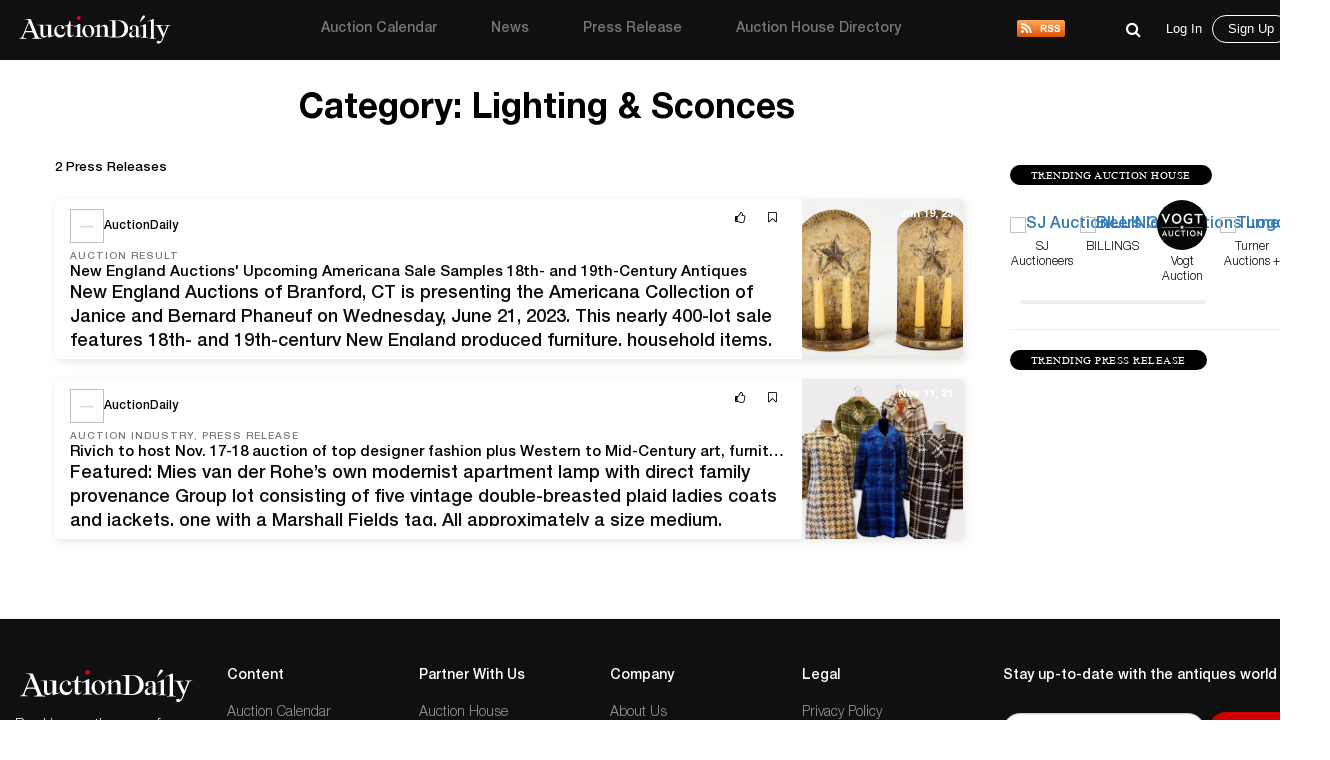

--- FILE ---
content_type: text/html; charset=UTF-8
request_url: https://auctiondaily.com/category/20th-century/lighting-sconces/
body_size: 12856
content:
<!DOCTYPE html>
<html lang="en-US" class="no-js no-svg">
    <head>
        <meta charset="UTF-8">
        <meta http-equiv="X-UA-Compatible" content="IE=edge">
        <meta name="viewport" content="width=device-width, initial-scale=1">
        <meta name="p:domain_verify" content="dbc754c3dd2b74c5307fe194b779c571"/>
        <meta name="facebook-domain-verification" content="lhl1yj21vxil9tp529jvhoshttt42q" />
        
        <script>
            var host            = window.location.hostname,
                pageName        = "",
                UATrackingID    = "UA-135355860-1",
                GTMTrackingID   = "GTM-KHNH3CG",
                loggedInUserId  = '', //Will be used to check both conditions "is logged in" & "User Id"
                isSinglePage    = '0', 
                isUserSuscribed = '';
        </script>
        
                    <script src="https://www.googletagmanager.com/gtag/js?id=UA-135355860-1" async></script>
            <script type="text/javascript">
                window.dataLayer = window.dataLayer || [];
                function gtag(){ dataLayer.push(arguments); }
                gtag('js', new Date());
                gtag('config', UATrackingID);

                (function(w,d,s,l,i){w[l]=w[l]||[];w[l].push({'gtm.start':
                new Date().getTime(),event:'gtm.js'});var f=d.getElementsByTagName(s)[0],
                j=d.createElement(s),dl=l!='dataLayer'?'&l='+l:'';j.async=true;j.src=
                'https://www.googletagmanager.com/gtm.js?id='+i+dl;f.parentNode.insertBefore(j,f);
                })(window,document,'script','dataLayer', GTMTrackingID);

                window.ga=window.ga||function(){(ga.q=ga.q||[]).push(arguments)}; ga.l=+new Date;
                ga('create', UATrackingID, 'auto');
                ga('send', 'pageview');
            </script>
                
        <meta name='robots' content='noindex, follow' />

	<!-- This site is optimized with the Yoast SEO plugin v22.5 - https://yoast.com/wordpress/plugins/seo/ -->
	<title>Lighting &amp; Sconces - Auction Previews, News and Press Release | Auction Daily</title>
	<meta name="description" content="20th Century - Lighting &amp; Sconces" />
	<meta property="og:locale" content="en_US" />
	<meta property="og:type" content="article" />
	<meta property="og:title" content="Lighting &amp; Sconces Archives - Auction Daily" />
	<meta property="og:url" content="https://auctiondaily.com/category/20th-century/lighting-sconces/" />
	<meta property="og:site_name" content="Auction Daily" />
	<meta property="og:image" content="https://auctiondaily-prod.s3.ap-northeast-2.amazonaws.com/uploads/2020/04/20113303/auction-directory.jpg" />
	<meta property="og:image:width" content="1412" />
	<meta property="og:image:height" content="1412" />
	<meta property="og:image:type" content="image/jpeg" />
	<meta name="twitter:card" content="summary_large_image" />
	<meta name="twitter:site" content="@AuctionDaily_" />
	<script type="application/ld+json" class="yoast-schema-graph">{"@context":"https://schema.org","@graph":[{"@type":"CollectionPage","@id":"https://auctiondaily.com/category/20th-century/lighting-sconces/","url":"https://auctiondaily.com/category/20th-century/lighting-sconces/","name":"Lighting &amp; Sconces Archives - Auction Daily","isPartOf":{"@id":"https://auctiondaily.com/#website"},"breadcrumb":{"@id":"https://auctiondaily.com/category/20th-century/lighting-sconces/#breadcrumb"},"inLanguage":"en-US"},{"@type":"BreadcrumbList","@id":"https://auctiondaily.com/category/20th-century/lighting-sconces/#breadcrumb","itemListElement":[{"@type":"ListItem","position":1,"name":"Home","item":"https://auctiondaily.com/"},{"@type":"ListItem","position":2,"name":"20th Century","item":"https://auctiondaily.com/category/20th-century/"},{"@type":"ListItem","position":3,"name":"Lighting &amp; Sconces"}]},{"@type":"WebSite","@id":"https://auctiondaily.com/#website","url":"https://auctiondaily.com/","name":"Auction Daily","description":"All About Auctions","publisher":{"@id":"https://auctiondaily.com/#organization"},"potentialAction":[{"@type":"SearchAction","target":{"@type":"EntryPoint","urlTemplate":"https://auctiondaily.com/?s={search_term_string}"},"query-input":"required name=search_term_string"}],"inLanguage":"en-US"},{"@type":"Organization","@id":"https://auctiondaily.com/#organization","name":"Auction Daily","url":"https://auctiondaily.com/","logo":{"@type":"ImageObject","inLanguage":"en-US","@id":"https://auctiondaily.com/#/schema/logo/image/","url":"https://auctiondaily-prod.s3.ap-northeast-2.amazonaws.com/uploads/2019/01/18081314/logo.svg","contentUrl":"https://auctiondaily-prod.s3.ap-northeast-2.amazonaws.com/uploads/2019/01/18081314/logo.svg","caption":"Auction Daily"},"image":{"@id":"https://auctiondaily.com/#/schema/logo/image/"},"sameAs":["https://www.facebook.com/auctiondailynews/","https://x.com/AuctionDaily_","https://www.instagram.com/auction_daily_news/","https://www.pinterest.com/auctiondaily/"]}]}</script>
	<!-- / Yoast SEO plugin. -->


<link rel='dns-prefetch' href='//securepubads.g.doubleclick.net' />
<link rel='dns-prefetch' href='//www.google.com' />
<link href='https://fonts.googleapis.com' rel='preconnect' />
<link rel="alternate" type="application/rss+xml" title="Auction Daily &raquo; Lighting &amp; Sconces Category Feed" href="https://auctiondaily.com/category/20th-century/lighting-sconces/feed/" />
<script>(function(html){html.className = html.className.replace(/\bno-js\b/,'js')})(document.documentElement);</script>
<link rel='stylesheet' id='wp-block-library-css' href='https://auctiondaily.com/wp-includes/css/dist/block-library/style.min.css?ver=1713279928' type='text/css' media='all' />
<style id='classic-theme-styles-inline-css' type='text/css'>
/*! This file is auto-generated */
.wp-block-button__link{color:#fff;background-color:#32373c;border-radius:9999px;box-shadow:none;text-decoration:none;padding:calc(.667em + 2px) calc(1.333em + 2px);font-size:1.125em}.wp-block-file__button{background:#32373c;color:#fff;text-decoration:none}
</style>
<style id='global-styles-inline-css' type='text/css'>
body{--wp--preset--color--black: #000000;--wp--preset--color--cyan-bluish-gray: #abb8c3;--wp--preset--color--white: #ffffff;--wp--preset--color--pale-pink: #f78da7;--wp--preset--color--vivid-red: #cf2e2e;--wp--preset--color--luminous-vivid-orange: #ff6900;--wp--preset--color--luminous-vivid-amber: #fcb900;--wp--preset--color--light-green-cyan: #7bdcb5;--wp--preset--color--vivid-green-cyan: #00d084;--wp--preset--color--pale-cyan-blue: #8ed1fc;--wp--preset--color--vivid-cyan-blue: #0693e3;--wp--preset--color--vivid-purple: #9b51e0;--wp--preset--gradient--vivid-cyan-blue-to-vivid-purple: linear-gradient(135deg,rgba(6,147,227,1) 0%,rgb(155,81,224) 100%);--wp--preset--gradient--light-green-cyan-to-vivid-green-cyan: linear-gradient(135deg,rgb(122,220,180) 0%,rgb(0,208,130) 100%);--wp--preset--gradient--luminous-vivid-amber-to-luminous-vivid-orange: linear-gradient(135deg,rgba(252,185,0,1) 0%,rgba(255,105,0,1) 100%);--wp--preset--gradient--luminous-vivid-orange-to-vivid-red: linear-gradient(135deg,rgba(255,105,0,1) 0%,rgb(207,46,46) 100%);--wp--preset--gradient--very-light-gray-to-cyan-bluish-gray: linear-gradient(135deg,rgb(238,238,238) 0%,rgb(169,184,195) 100%);--wp--preset--gradient--cool-to-warm-spectrum: linear-gradient(135deg,rgb(74,234,220) 0%,rgb(151,120,209) 20%,rgb(207,42,186) 40%,rgb(238,44,130) 60%,rgb(251,105,98) 80%,rgb(254,248,76) 100%);--wp--preset--gradient--blush-light-purple: linear-gradient(135deg,rgb(255,206,236) 0%,rgb(152,150,240) 100%);--wp--preset--gradient--blush-bordeaux: linear-gradient(135deg,rgb(254,205,165) 0%,rgb(254,45,45) 50%,rgb(107,0,62) 100%);--wp--preset--gradient--luminous-dusk: linear-gradient(135deg,rgb(255,203,112) 0%,rgb(199,81,192) 50%,rgb(65,88,208) 100%);--wp--preset--gradient--pale-ocean: linear-gradient(135deg,rgb(255,245,203) 0%,rgb(182,227,212) 50%,rgb(51,167,181) 100%);--wp--preset--gradient--electric-grass: linear-gradient(135deg,rgb(202,248,128) 0%,rgb(113,206,126) 100%);--wp--preset--gradient--midnight: linear-gradient(135deg,rgb(2,3,129) 0%,rgb(40,116,252) 100%);--wp--preset--font-size--small: 13px;--wp--preset--font-size--medium: 20px;--wp--preset--font-size--large: 36px;--wp--preset--font-size--x-large: 42px;--wp--preset--spacing--20: 0.44rem;--wp--preset--spacing--30: 0.67rem;--wp--preset--spacing--40: 1rem;--wp--preset--spacing--50: 1.5rem;--wp--preset--spacing--60: 2.25rem;--wp--preset--spacing--70: 3.38rem;--wp--preset--spacing--80: 5.06rem;--wp--preset--shadow--natural: 6px 6px 9px rgba(0, 0, 0, 0.2);--wp--preset--shadow--deep: 12px 12px 50px rgba(0, 0, 0, 0.4);--wp--preset--shadow--sharp: 6px 6px 0px rgba(0, 0, 0, 0.2);--wp--preset--shadow--outlined: 6px 6px 0px -3px rgba(255, 255, 255, 1), 6px 6px rgba(0, 0, 0, 1);--wp--preset--shadow--crisp: 6px 6px 0px rgba(0, 0, 0, 1);}:where(.is-layout-flex){gap: 0.5em;}:where(.is-layout-grid){gap: 0.5em;}body .is-layout-flow > .alignleft{float: left;margin-inline-start: 0;margin-inline-end: 2em;}body .is-layout-flow > .alignright{float: right;margin-inline-start: 2em;margin-inline-end: 0;}body .is-layout-flow > .aligncenter{margin-left: auto !important;margin-right: auto !important;}body .is-layout-constrained > .alignleft{float: left;margin-inline-start: 0;margin-inline-end: 2em;}body .is-layout-constrained > .alignright{float: right;margin-inline-start: 2em;margin-inline-end: 0;}body .is-layout-constrained > .aligncenter{margin-left: auto !important;margin-right: auto !important;}body .is-layout-constrained > :where(:not(.alignleft):not(.alignright):not(.alignfull)){max-width: var(--wp--style--global--content-size);margin-left: auto !important;margin-right: auto !important;}body .is-layout-constrained > .alignwide{max-width: var(--wp--style--global--wide-size);}body .is-layout-flex{display: flex;}body .is-layout-flex{flex-wrap: wrap;align-items: center;}body .is-layout-flex > *{margin: 0;}body .is-layout-grid{display: grid;}body .is-layout-grid > *{margin: 0;}:where(.wp-block-columns.is-layout-flex){gap: 2em;}:where(.wp-block-columns.is-layout-grid){gap: 2em;}:where(.wp-block-post-template.is-layout-flex){gap: 1.25em;}:where(.wp-block-post-template.is-layout-grid){gap: 1.25em;}.has-black-color{color: var(--wp--preset--color--black) !important;}.has-cyan-bluish-gray-color{color: var(--wp--preset--color--cyan-bluish-gray) !important;}.has-white-color{color: var(--wp--preset--color--white) !important;}.has-pale-pink-color{color: var(--wp--preset--color--pale-pink) !important;}.has-vivid-red-color{color: var(--wp--preset--color--vivid-red) !important;}.has-luminous-vivid-orange-color{color: var(--wp--preset--color--luminous-vivid-orange) !important;}.has-luminous-vivid-amber-color{color: var(--wp--preset--color--luminous-vivid-amber) !important;}.has-light-green-cyan-color{color: var(--wp--preset--color--light-green-cyan) !important;}.has-vivid-green-cyan-color{color: var(--wp--preset--color--vivid-green-cyan) !important;}.has-pale-cyan-blue-color{color: var(--wp--preset--color--pale-cyan-blue) !important;}.has-vivid-cyan-blue-color{color: var(--wp--preset--color--vivid-cyan-blue) !important;}.has-vivid-purple-color{color: var(--wp--preset--color--vivid-purple) !important;}.has-black-background-color{background-color: var(--wp--preset--color--black) !important;}.has-cyan-bluish-gray-background-color{background-color: var(--wp--preset--color--cyan-bluish-gray) !important;}.has-white-background-color{background-color: var(--wp--preset--color--white) !important;}.has-pale-pink-background-color{background-color: var(--wp--preset--color--pale-pink) !important;}.has-vivid-red-background-color{background-color: var(--wp--preset--color--vivid-red) !important;}.has-luminous-vivid-orange-background-color{background-color: var(--wp--preset--color--luminous-vivid-orange) !important;}.has-luminous-vivid-amber-background-color{background-color: var(--wp--preset--color--luminous-vivid-amber) !important;}.has-light-green-cyan-background-color{background-color: var(--wp--preset--color--light-green-cyan) !important;}.has-vivid-green-cyan-background-color{background-color: var(--wp--preset--color--vivid-green-cyan) !important;}.has-pale-cyan-blue-background-color{background-color: var(--wp--preset--color--pale-cyan-blue) !important;}.has-vivid-cyan-blue-background-color{background-color: var(--wp--preset--color--vivid-cyan-blue) !important;}.has-vivid-purple-background-color{background-color: var(--wp--preset--color--vivid-purple) !important;}.has-black-border-color{border-color: var(--wp--preset--color--black) !important;}.has-cyan-bluish-gray-border-color{border-color: var(--wp--preset--color--cyan-bluish-gray) !important;}.has-white-border-color{border-color: var(--wp--preset--color--white) !important;}.has-pale-pink-border-color{border-color: var(--wp--preset--color--pale-pink) !important;}.has-vivid-red-border-color{border-color: var(--wp--preset--color--vivid-red) !important;}.has-luminous-vivid-orange-border-color{border-color: var(--wp--preset--color--luminous-vivid-orange) !important;}.has-luminous-vivid-amber-border-color{border-color: var(--wp--preset--color--luminous-vivid-amber) !important;}.has-light-green-cyan-border-color{border-color: var(--wp--preset--color--light-green-cyan) !important;}.has-vivid-green-cyan-border-color{border-color: var(--wp--preset--color--vivid-green-cyan) !important;}.has-pale-cyan-blue-border-color{border-color: var(--wp--preset--color--pale-cyan-blue) !important;}.has-vivid-cyan-blue-border-color{border-color: var(--wp--preset--color--vivid-cyan-blue) !important;}.has-vivid-purple-border-color{border-color: var(--wp--preset--color--vivid-purple) !important;}.has-vivid-cyan-blue-to-vivid-purple-gradient-background{background: var(--wp--preset--gradient--vivid-cyan-blue-to-vivid-purple) !important;}.has-light-green-cyan-to-vivid-green-cyan-gradient-background{background: var(--wp--preset--gradient--light-green-cyan-to-vivid-green-cyan) !important;}.has-luminous-vivid-amber-to-luminous-vivid-orange-gradient-background{background: var(--wp--preset--gradient--luminous-vivid-amber-to-luminous-vivid-orange) !important;}.has-luminous-vivid-orange-to-vivid-red-gradient-background{background: var(--wp--preset--gradient--luminous-vivid-orange-to-vivid-red) !important;}.has-very-light-gray-to-cyan-bluish-gray-gradient-background{background: var(--wp--preset--gradient--very-light-gray-to-cyan-bluish-gray) !important;}.has-cool-to-warm-spectrum-gradient-background{background: var(--wp--preset--gradient--cool-to-warm-spectrum) !important;}.has-blush-light-purple-gradient-background{background: var(--wp--preset--gradient--blush-light-purple) !important;}.has-blush-bordeaux-gradient-background{background: var(--wp--preset--gradient--blush-bordeaux) !important;}.has-luminous-dusk-gradient-background{background: var(--wp--preset--gradient--luminous-dusk) !important;}.has-pale-ocean-gradient-background{background: var(--wp--preset--gradient--pale-ocean) !important;}.has-electric-grass-gradient-background{background: var(--wp--preset--gradient--electric-grass) !important;}.has-midnight-gradient-background{background: var(--wp--preset--gradient--midnight) !important;}.has-small-font-size{font-size: var(--wp--preset--font-size--small) !important;}.has-medium-font-size{font-size: var(--wp--preset--font-size--medium) !important;}.has-large-font-size{font-size: var(--wp--preset--font-size--large) !important;}.has-x-large-font-size{font-size: var(--wp--preset--font-size--x-large) !important;}
.wp-block-navigation a:where(:not(.wp-element-button)){color: inherit;}
:where(.wp-block-post-template.is-layout-flex){gap: 1.25em;}:where(.wp-block-post-template.is-layout-grid){gap: 1.25em;}
:where(.wp-block-columns.is-layout-flex){gap: 2em;}:where(.wp-block-columns.is-layout-grid){gap: 2em;}
.wp-block-pullquote{font-size: 1.5em;line-height: 1.6;}
</style>
<link rel='stylesheet' id='contact-form-7-css' href='https://auctiondaily.com/wp-content/plugins/contact-form-7/includes/css/styles.css?ver=1744105200' type='text/css' media='all' />
<link rel='stylesheet' id='auctiondaily-style-css' href='https://auctiondaily.com/wp-content/themes/auctiondaily/style.css?ver=1738050676' type='text/css' media='all' />
<link rel='stylesheet' id='auctiondaily-bootstrap-css' href='https://auctiondaily.com/wp-content/themes/auctiondaily/assets/css/bootstrap.css?ver=1738050676' type='text/css' media='all' />
<link rel='stylesheet' id='auctiondaily-main-css' href='https://auctiondaily.com/wp-content/themes/auctiondaily/assets/css/style.css?ver=1749023504' type='text/css' media='all' />
<link rel='stylesheet' id='auctiondaily-fontawesome-css' href='https://auctiondaily.com/wp-content/themes/auctiondaily/assets/css/font-awesome.css?ver=1738050676' type='text/css' media='all' />
<link rel='stylesheet' id='auctiondaily-scrollbar-css' href='https://auctiondaily.com/wp-content/themes/auctiondaily/assets/css/scrollbar.css?ver=1738050676' type='text/css' media='all' />
<!--[if lt IE 9]>
<link rel='stylesheet' id='auctiondaily-ie8-css' href='https://auctiondaily.com/wp-content/themes/auctiondaily/assets/css/ie8.css?ver=1.0' type='text/css' media='all' />
<![endif]-->
<script type="text/javascript" id="jquery-core-js-extra">
/* <![CDATA[ */
var ajax_object = {"ajaxurl":"https:\/\/auctiondaily.com\/wp-admin\/admin-ajax.php"};
/* ]]> */
</script>
<script type="text/javascript" src="https://auctiondaily.com/wp-includes/js/jquery/jquery.min.js?ver=1712070029" id="jquery-core-js"></script>
<script type="text/javascript" src="https://auctiondaily.com/wp-includes/js/jquery/jquery-migrate.min.js?ver=1712070029" id="jquery-migrate-js"></script>
<link rel="https://api.w.org/" href="https://auctiondaily.com/wp-json/" /><link rel="alternate" type="application/json" href="https://auctiondaily.com/wp-json/wp/v2/categories/246" /><link rel="EditURI" type="application/rsd+xml" title="RSD" href="https://auctiondaily.com/xmlrpc.php?rsd" />
<meta name="generator" content="WordPress 6.5.2" />
<link rel="alternate" type="application/rss+xml" title="Auction Daily - News" href="https://auctiondaily.com/feed/news" /><link rel="icon" href="https://auctiondaily-prod.s3.ap-northeast-2.amazonaws.com/uploads/2019/03/18083517/AD-Logo-e1554109035235.jpg" sizes="32x32" />
<link rel="icon" href="https://auctiondaily-prod.s3.ap-northeast-2.amazonaws.com/uploads/2019/03/18083517/AD-Logo-e1554109035235.jpg" sizes="192x192" />
<link rel="apple-touch-icon" href="https://auctiondaily-prod.s3.ap-northeast-2.amazonaws.com/uploads/2019/03/18083517/AD-Logo-e1554109035235.jpg" />
<meta name="msapplication-TileImage" content="https://auctiondaily-prod.s3.ap-northeast-2.amazonaws.com/uploads/2019/03/18083517/AD-Logo-e1554109035235.jpg" />
		<style type="text/css" id="wp-custom-css">
			.wp-block-image.aligncenter{margin:auto;} .article-underlined-content{
	font-size: 16px !important;
}
.social-share-block, .item_content .social_icon, .social-share-popup{
    display: none !important;
}
form#contact-form{
	display: none !important;
}
.postid-9101 .storefront-press-view-more{
	display: none !important;
}
.page-id-56303 .new_page_heading .entry-header{ width: 63%; }
.footer_social{ display: none !important; }
#block-54 .footer_social{ display: block !important; }
footer{ margin-top: 80px; }
.footer_social ul li{ margin-right: 15px !important; }
h3.has-text-align-left{ text-align: left !important; }
h3.has-text-align-right{ text-align: right !important; }
.wpcf7 .wpcf7-response-output{ border: none !important; }
.wpcf7-form.sent .wpcf7-response-output{ color: green; text-align: center; }		</style>
		        
        <script async type="application/javascript" src="https://news.google.com/swg/js/v1/swg-basic.js"></script>
        
        <script type="text/javascript">
            (self.SWG_BASIC = self.SWG_BASIC || []).push( basicSubscriptions => {
                basicSubscriptions.init({
                type: "NewsArticle",
                isPartOfType: ["Product"],
                isPartOfProductId: "CAowl7KbCw:openaccess",
                clientOptions: { theme: "light", lang: "en" },
                });
            });

            switch(pageName){
                case 'home':
                    /*Homepage Middle Ad*/ 
                    (window.googletag = window.googletag||{cmd:[]}).cmd.push(function(){
                        var adSlot=googletag.defineSlot('/21934956326/homepage_billboard_middle',[[300,75],[750,200],[970,250]],'div-gpt-ad-1586190835686-0').addService(googletag.pubads());
                        var mapping=googletag.sizeMapping().addSize([1024,768],[970,250]).addSize([980,690],[750,200]).addSize([640,480],[300,75]).addSize([0,0],[300,75]).build();
                        adSlot.defineSizeMapping(mapping);
                        googletag.pubads().enableSingleRequest();
                        googletag.enableServices();
                        googletag.display('div-gpt-ad-1586190835686-0');
                    });

                    /*Homepage sidebar advertisement*/ 
                    (window.googletag = window.googletag||{cmd:[]}).cmd.push(function(){
                        var adSlot=googletag.defineSlot('/21934956326/Homepage-sidebar',[[200,200],[300,600]],'div-gpt-ad-1587738890663-0').addService(googletag.pubads());
                        var mapping=googletag.sizeMapping().addSize([1024,768],[300,600]).addSize([980,690],[300,600]).addSize([640,480],[200,200]).addSize([0,0],[200,200]).build();
                        adSlot.defineSizeMapping(mapping);
                        googletag.pubads().enableSingleRequest();
                        googletag.enableServices();
                        googletag.display('div-gpt-ad-1587738890663-0');
                    });
                    break;

                case 'auction-calendar':
                    /*Calendar Top Ad*/ 
                    (window.googletag = window.googletag||{cmd:[]}).cmd.push(function(){
                        var adSlot=googletag.defineSlot('/21934956326/Calendar-Top-Ad',[[980,120],[750,100],[320,50]],'div-gpt-ad-1587633691044-0').addService(googletag.pubads());
                        var mapping=googletag.sizeMapping().addSize([1024,768],[980,120]).addSize([980,690],[750,100]).addSize([640,480],[320,50]).addSize([0,0],[320,50]).build();
                        adSlot.defineSizeMapping(mapping);googletag.pubads().enableSingleRequest();
                        googletag.enableServices();
                        googletag.display('div-gpt-ad-1587633691044-0');
                    });
                    break;

                case 'auction-preview':
                    /*Auction Preview Top Ad*/ 
                    (window.googletag = window.googletag||{cmd:[]}).cmd.push(function(){
                        var adSlot=googletag.defineSlot('/21934956326/Auction-Preview-Top-Ad',[[980,120],[750,100],[320,50]],'div-gpt-ad-1587633090117-0').addService(googletag.pubads());
                        var mapping=googletag.sizeMapping().addSize([1024,768],[980,120]).addSize([980,690],[750,100]).addSize([640,480],[320,50]).addSize([0,0],[320,50]).build();
                        adSlot.defineSizeMapping(mapping);
                        googletag.pubads().enableSingleRequest(); googletag.enableServices();
                        googletag.display('div-gpt-ad-1587633090117-0');
                    });
                    break;
            }
                
            if(isSinglePage){
                
                /*Popup Sidebar Ad*/
                (window.googletag = window.googletag||{cmd:[]}).cmd.push(function(){
                    googletag.defineSlot('/21934956326/Popup-sidebar-Ad',[200,200],'div-gpt-ad-1587634624348-0').addService(googletag.pubads());
                    googletag.pubads().enableSingleRequest();googletag.enableServices();
                    googletag.display('div-gpt-ad-1587634624348-0');
                });

                /*Second Popup Sidebar Ad*/ 
                (window.googletag = window.googletag||{cmd:[]}).cmd.push(function(){
                    googletag.defineSlot('/21934956326/Popup-sidebar-Ad2',[200,200],'div-gpt-ad-1596013123286-0').addService(googletag.pubads());
                    googletag.pubads().enableSingleRequest(); googletag.enableServices();
                    googletag.display('div-gpt-ad-1596013123286-0');
                });
                
            }
            
            /*Common Halfpage sidebar advertisement*/ 
            (window.googletag = window.googletag||{cmd:[]}).cmd.push(function(){
                var adSlot=googletag.defineSlot('/21934956326/Sidebar-Halfpage',[[200,200],[300,600]],'div-gpt-ad-1587573182108-0').addService(googletag.pubads());
                var mapping=googletag.sizeMapping().addSize([1024,768],[300,600]).addSize([980,690],[300,600]).addSize([640,480],[200,200]).addSize([0,0],[200,200]).build();
                adSlot.defineSizeMapping(mapping);googletag.pubads().enableSingleRequest();googletag.enableServices();
                googletag.display('div-gpt-ad-1587573182108-0');
            });
            
            !function(f,b,e,v,n,t,s)
            {if(f.fbq)return;n=f.fbq=function(){n.callMethod?
            n.callMethod.apply(n,arguments):n.queue.push(arguments)};
            if(!f._fbq)f._fbq=n;n.push=n;n.loaded=!0;n.version='2.0';
            n.queue=[];t=b.createElement(e);t.async=!0;
            t.src=v;s=b.getElementsByTagName(e)[0];
            s.parentNode.insertBefore(t,s)}(window, document,'script', 'https://connect.facebook.net/en_US/fbevents.js');
            fbq('init', '383132429628138');
            fbq('track', 'PageView');
        </script>
        <noscript>
            <img height="1" width="1" style="display:none" src="https://www.facebook.com/tr?id=383132429628138&ev=PageView&noscript=1"/>
        </noscript>
    </head>
    <body class="archive category category-lighting-sconces category-246 wp-custom-logo">

                    <noscript>
                <iframe src="https://www.googletagmanager.com/ns.html?id=GTM-KHNH3CG" height="0" width="0" style="display:none; visibility:hidden"></iframe>
            </noscript>
                
        <header>
    <div class="sticky_head">
        <div class="header">
            <div class="container">
                <div class="top ">
                    <div class="menuIcon" data-menu="#site-navigation" id="mobile_main_menu">
                        <span class="line1"></span>
                        <span class="line2"></span>
                        <span class="line3"></span>                     
                    </div>
                    <div class="logo">
                        <a href="https://auctiondaily.com" data-wpel-link="internal">
                                                </a>
                    </div>
                    
                    <div id="site-navigation">
    <div class="overLayer"></div>
    <div class="navigation" role="navigation" aria-label="Main Menu">
        <div class="showMobile">
            <h3 class="menu_title">Menu</h3>
            <span id="close_mobile_main_menu"></span>
        </div>
        <ul id="menu-main-menu" class="menu"><li id="menu-item-10260" class="menu-item menu-item-type-post_type menu-item-object-page menu-item-10260"><a href="https://auctiondaily.com/auction-calendar/" data-wpel-link="internal">Auction Calendar</a></li>
<li id="menu-item-176" class="menu-item menu-item-type-post_type menu-item-object-page menu-item-176"><a href="https://auctiondaily.com/news/" data-wpel-link="internal">News</a></li>
<li id="menu-item-175" class="menu-item menu-item-type-post_type menu-item-object-page menu-item-175"><a href="https://auctiondaily.com/press-release/" data-wpel-link="internal">Press Release</a></li>
<li id="menu-item-8630" class="menu-item menu-item-type-custom menu-item-object-custom menu-item-has-children menu-item-8630"><a href="https://auctiondaily.com/auction-house/" data-wpel-link="internal">Auction House Directory<svg class="icon icon-angle-down" aria-hidden="true" role="img"> <use href="#icon-angle-down" xlink:href="#icon-angle-down"></use> </svg></a>
<ul class="sub-menu">
	<li id="menu-item-7924" class="menu-item menu-item-type-post_type menu-item-object-page menu-item-7924"><a href="https://auctiondaily.com/auction-house/" data-wpel-link="internal">Auction House</a></li>
	<li id="menu-item-7922" class="menu-separator menu-item menu-item-type-post_type menu-item-object-page menu-item-7922"><a href="https://auctiondaily.com/dealer/" data-wpel-link="internal">Dealer &#038; Gallery</a></li>
	<li id="menu-item-12022" class="menu-item menu-item-type-post_type menu-item-object-page menu-item-12022"><a href="https://auctiondaily.com/marketplace/" data-wpel-link="internal">Marketplace</a></li>
	<li id="menu-item-12021" class="menu-item menu-item-type-post_type menu-item-object-page menu-item-12021"><a href="https://auctiondaily.com/trade-shows-others/" data-wpel-link="internal">Trade Shows &#038; Others</a></li>
	<li id="menu-item-7923" class="menu-item menu-item-type-post_type menu-item-object-page menu-item-7923"><a href="https://auctiondaily.com/media-source/" data-wpel-link="internal">Media</a></li>
</ul>
</li>
</ul>        <div class="rss-logo">
            <a href="https://auctiondaily.com/feed/news" title="View Our News Feed" target="_blank" data-wpel-link="internal">
                <img src='https://auctiondaily.com/wp-content/themes/auctiondaily/assets/images/rss-logo.svg'   alt='RSS' />            </a>
        </div>
    </div>
</div>                    
                    <div class="admin_view">
                        
    <div class="common_search">
        <form class="search-form" action="https://auctiondaily.com/" role="search" method="get" id="search-result">
            <div class="expand_wrap">
                <div class="input_wrap">
                    <input type="search" name="s" value="" required="required" placeholder="Search auction preview, news and press" autocomplete="off" />
                    <div class='loader-wrapper'><div class='loader search-loader' style='display:none;'></div></div>                    <a href="javascript:void(0);" data-wpel-link="internal"><i class="fa fa-close search-close" aria-hidden="true"></i></a>
                </div>
            </div>
        </form>
        <span class="search_icon search-icon"><button><i class="fa fa-search" aria-hidden="true"></i></button></span>
    </div>
    <div class="fade-screen"></div>
                        <div id="user_navigation_area">
                            <div class="user_icon">
            <span class="search-icon for-mobile"><button><i class="fa fa-search" aria-hidden="true"></i></button></span>
        <a href="javascript:void(0);" id="open_login_popup" class="open-popup" data-popup="login" data-wpel-link="internal">
            <button class="for-mobile btnUser user-icon-login"></button>
            <span class="for-desktop">Log In</span>
        </a>
        <a href="javascript:void(0);" id="open_signup_popup" class="open-popup with-border" data-popup="register" data-wpel-link="internal">Sign Up</a>
    </div>                        </div>
                    </div>
                </div>
            </div>
                    </div>
            </div>
</header>
        
        <div id="main_container" class="no-filter">

<section class="filterArticle" style="transform: none;">
    <div class="container" style="transform: none;">

        <div class="new_page_heading">
            <header class="entry-header">
                <h1 class="entry-title">Category: <span>Lighting &amp; Sconces</span></h1>
            </header>
        </div>

        
        
<div class="sidebar">
    
        <h4 class="sidebar-heading">Trending Auction House</h4>
    <div id="sidebar_trending_ah" class="sidebar_common mobile-hide" data-page="1">
        <div class="gredientColor"></div>
        <ul class="ah_container custom-scrollbar-x">
            <li>
    <a href="https://auctiondaily.com/auction-house/sj-auctioneers/" data-wpel-link="internal">
    	<img width="150" height="121" src="https://auctiondaily.com/wp-content/uploads/2021/06/SJ-Auctioneers-logo.webp" class="attachment-thumb size-thumb wp-post-image" alt="SJ Auctioneers logo" decoding="async" srcset="https://auctiondaily.com/wp-content/uploads/2021/06/SJ-Auctioneers-logo.webp 647w, https://auctiondaily.com/wp-content/uploads/2021/06/SJ-Auctioneers-logo-300x242.webp 300w, https://auctiondaily.com/wp-content/uploads/2021/06/SJ-Auctioneers-logo-150x121.webp 150w" sizes="100vw" />    	<span>SJ Auctioneers</span>
    </a>
</li><li>
    <a href="https://auctiondaily.com/auction-house/billings/" data-wpel-link="internal">
    	<img width="150" height="150" src="https://auctiondaily.com/wp-content/uploads/2022/05/Billings.webp" class="attachment-thumb size-thumb wp-post-image" alt="BILLINGS Auctions Logo" decoding="async" srcset="https://auctiondaily.com/wp-content/uploads/2022/05/Billings.webp 500w, https://auctiondaily.com/wp-content/uploads/2022/05/Billings-300x300.webp 300w, https://auctiondaily.com/wp-content/uploads/2022/05/Billings-150x150.webp 150w" sizes="100vw" />    	<span>BILLINGS</span>
    </a>
</li><li>
    <a href="https://auctiondaily.com/auction-house/vogt-auction-texas/" data-wpel-link="internal">
    	<img width="150" height="150" src="https://auctiondaily-prod.s3.ap-northeast-2.amazonaws.com/uploads/2023/05/Vogt-Auction-Texas-logo.webp" class="attachment-thumb size-thumb wp-post-image" alt="Vogt Auction Logo" decoding="async" srcset="https://auctiondaily-prod.s3.ap-northeast-2.amazonaws.com/uploads/2023/05/Vogt-Auction-Texas-logo.webp 200w, https://auctiondaily-prod.s3.ap-northeast-2.amazonaws.com/uploads/2023/05/Vogt-Auction-Texas-logo-150x150.webp 150w" sizes="100vw" />    	<span>Vogt Auction Texas</span>
    </a>
</li><li>
    <a href="https://auctiondaily.com/auction-house/turner-auctions-appraisals/" data-wpel-link="internal">
    	<img width="150" height="150" src="https://auctiondaily.com/wp-content/uploads/2019/02/Turner-Auctions-Appraisals.webp" class="attachment-thumb size-thumb wp-post-image" alt="Turner Auctions + Appraisals logo" decoding="async" srcset="https://auctiondaily.com/wp-content/uploads/2019/02/Turner-Auctions-Appraisals.webp 224w, https://auctiondaily.com/wp-content/uploads/2019/02/Turner-Auctions-Appraisals-150x150.webp 150w" sizes="100vw" />    	<span>Turner Auctions + Appraisals</span>
    </a>
</li>        </ul>
            </div>
<script type="text/javascript">
    jQuery(document).ready(function() {
        jQuery('#sidebar_trending_ah li').click(function(){
            var $this = $(this);
            jQuery('#sidebar_trending_ah li').removeClass('clicked');
            $this.addClass('clicked');
        });
    });
</script>    
        
        
    <div id="sidebar_press_releases" class="sidebar_pressRelease">
    <h4 class="sidebar-heading">Trending Press Release</h4>
    <ul class="press_container"></ul>
    <div class='loader-wrapper'><div class='loader ' ></div></div>    <div class="view_more" style="display: none;">
        <a href="https://auctiondaily.com/press-release" data-wpel-link="internal">View More</a>
    </div>
</div>

<script type="text/javascript">
function load_press_releases(){
    var $this = jQuery('#sidebar_press_releases'),
        $container = $this.find('ul.press_container'),
        $loaderIcon = $this.find('.loader'),
        $viewMore = $this.find('.view_more'),
        queryParams = '{"post_status":"publish"}';
        
    var postData = {action:'ajax_get_posts', post_type: 'press_release', limit: 10, query_params: queryParams, template_name: 'sidebar/content-pressrelease'};
    var errorAction = function(){
        $loaderIcon.hide();
    }
    var successAction = function(data){
        if (typeof data != 'undefined'){ 
            $container.append(data.html).mCustomScrollbar();
        }
        $loaderIcon.hide();
        $viewMore.show();
    }
    perform_ajax_request(postData, successAction, errorAction);
}

jQuery(document).ready(function() {
    load_press_releases();
});
</script></div>
        <div class="store_section pressAuction">
            
            <div class="press_release" id="press_release_list">
                
                <h4 id="posts_count">2 Press Releases</h4>
<form id="post_form" action="" class="post-form">
    <input type="hidden" id="loading_status" value="" />
    <input type="hidden" id="mode" value="list" />
    <input type="hidden" id="total_posts_count" value="0" />
    <input type="hidden" id="loaded_posts_count" value="0" />
    <input type="hidden" id="page_no" value="1" />
    </form><ul class="articles_container">
<li class="list-post-60947">
    <div class="left">
        <div class="press_head">
            
            <div class="mediaName flAuction"><a href="https://auctiondaily.com/auction-house/auctiondaily/" data-wpel-link="internal"><img class='lazyload-image' data-src='https://auctiondaily-prod.s3.ap-northeast-2.amazonaws.com/uploads/2019/03/18083517/AD-Logo-e1554109035235.jpg' data-alt='' height='34' width='34' class='ah_logo' /><h2 title='AuctionDaily'>AuctionDaily</h2></a></div>            
            <div class="book_like">
                <div class="like">
                        <a href="javascript:void(0);" class="like-link click-action not-logged-in" data-action="like" data-id="60947" data-wpel-link="internal">
        <i class="fa fa-thumbs-o-up" aria-hidden="true"></i>
        <span class="count">0</span>
    </a>
                    </div>
                <div class="bookmark">
                        <a href="javascript:void(0);" class="bookmark-link click-action not-logged-in" data-action="bookmark" data-id="60947" data-type="1" data-wpel-link="internal">
        <i class="fa fa-bookmark-o" aria-hidden="true"></i>
    </a>
                    </div>
            </div>
        </div>

        <div class="author_summury">
            <h4>Auction Result</h4>
            <h3><a href="https://auctiondaily.com/news/new-england-auctions-upcoming-americana-sale-samples-18th-and-19th-century-antiques/" class="open_article_popup" data-popup_class="press-release-popup" data-id="60947" data-wpel-link="internal">New England Auctions' Upcoming Americana Sale Samples 18th- and 19th-Century Antiques</a></h3>
            <p>New England Auctions of Branford, CT is presenting the Americana Collection of Janice and Bernard Phaneuf on Wednesday, June 21, 2023. This nearly 400-lot sale features 18th- and 19th-century New England produced furniture, household items, and fine and decorative art. Mr. Phaneuf (American, 1938 - 2023) was a Connecticut-area businessman,&hellip;</p>
        </div>
    </div>
    <div class="right">
        <div class="press_thumb">
            <a href="https://auctiondaily.com/news/new-england-auctions-upcoming-americana-sale-samples-18th-and-19th-century-antiques/" class="open_article_popup" data-id="60947" data-wpel-link="internal">
                <img width="135" height="114" src="https://auctiondaily-prod.s3.ap-northeast-2.amazonaws.com/uploads/2023/06/New-England-Auctions-Upcoming-Americana-Sale-Samples-18th-and-19th-Century-Antiques-5-300x253.webp" class="attachment-135x135 size-135x135 wp-post-image" alt="" decoding="async" loading="lazy" srcset="https://auctiondaily-prod.s3.ap-northeast-2.amazonaws.com/uploads/2023/06/New-England-Auctions-Upcoming-Americana-Sale-Samples-18th-and-19th-Century-Antiques-5-150x127.webp 150w, https://auctiondaily-prod.s3.ap-northeast-2.amazonaws.com/uploads/2023/06/New-England-Auctions-Upcoming-Americana-Sale-Samples-18th-and-19th-Century-Antiques-5-300x253.webp 300w, https://auctiondaily-prod.s3.ap-northeast-2.amazonaws.com/uploads/2023/06/New-England-Auctions-Upcoming-Americana-Sale-Samples-18th-and-19th-Century-Antiques-5.webp 512w" sizes="(max-width: 767px) 89vw, (max-width: 1000px) 54vw, (max-width: 1071px) 543px, 580px" />            </a>
            <span class="posted-on"><time class="entry-date published updated" datetime="2023-06-19T01:41:50-05:00">Jun 19, 23</time></span>        </div>
    </div>
</li>

<li class="list-post-40072">
    <div class="left">
        <div class="press_head">
            
            <div class="mediaName flAuction"><a href="https://auctiondaily.com/auction-house/auctiondaily/" data-wpel-link="internal"><img class='lazyload-image' data-src='https://auctiondaily-prod.s3.ap-northeast-2.amazonaws.com/uploads/2019/03/18083517/AD-Logo-e1554109035235.jpg' data-alt='' height='34' width='34' class='ah_logo' /><h2 title='AuctionDaily'>AuctionDaily</h2></a></div>            
            <div class="book_like">
                <div class="like">
                        <a href="javascript:void(0);" class="like-link click-action not-logged-in" data-action="like" data-id="40072" data-wpel-link="internal">
        <i class="fa fa-thumbs-o-up" aria-hidden="true"></i>
        <span class="count">0</span>
    </a>
                    </div>
                <div class="bookmark">
                        <a href="javascript:void(0);" class="bookmark-link click-action not-logged-in" data-action="bookmark" data-id="40072" data-type="1" data-wpel-link="internal">
        <i class="fa fa-bookmark-o" aria-hidden="true"></i>
    </a>
                    </div>
            </div>
        </div>

        <div class="author_summury">
            <h4>Auction Industry, Press Release</h4>
            <h3><a href="https://auctiondaily.com/news/rivich-to-host-nov-17-18-auction-of-top-designer-fashion-plus-western-to-mid-century-art-furniture-and-the-unexpected-from-fine-chicago-area-estates/" class="open_article_popup" data-popup_class="press-release-popup" data-id="40072" data-wpel-link="internal">Rivich to host Nov. 17-18 auction of top designer fashion plus Western to Mid-Century art, furniture and ‘the unexpected’ from fine Chicago-area estates</a></h3>
            <p>Featured: Mies van der Rohe’s own modernist apartment lamp with direct family provenance Group lot consisting of five vintage double-breasted plaid ladies coats and jackets, one with a Marshall Fields tag. All approximately a size medium. Estimate $100-$5,000 CHICAGO – Widely known as the Midwest’s favorite source for artsy, outside-the-box&hellip;</p>
        </div>
    </div>
    <div class="right">
        <div class="press_thumb">
            <a href="https://auctiondaily.com/news/rivich-to-host-nov-17-18-auction-of-top-designer-fashion-plus-western-to-mid-century-art-furniture-and-the-unexpected-from-fine-chicago-area-estates/" class="open_article_popup" data-id="40072" data-wpel-link="internal">
                <img width="135" height="121" src="https://auctiondaily-prod.s3.ap-northeast-2.amazonaws.com/uploads/2021/11/11094546/Lot-174-e1636990034694-300x267.webp" class="attachment-135x135 size-135x135 wp-post-image" alt="Group lot consisting of five vintage double-breasted plaid ladies coats and jackets, one with a Marshall Fields tag. All approximately a size medium. Estimate $100-$5,000" decoding="async" loading="lazy" srcset="https://auctiondaily-prod.s3.ap-northeast-2.amazonaws.com/uploads/2021/11/11094546/Lot-174-e1636990034694-150x134.webp 150w, https://auctiondaily-prod.s3.ap-northeast-2.amazonaws.com/uploads/2021/11/11094546/Lot-174-e1636990034694-300x267.webp 300w, https://auctiondaily-prod.s3.ap-northeast-2.amazonaws.com/uploads/2021/11/11094546/Lot-174-e1636990034694-768x684.webp 768w, https://auctiondaily-prod.s3.ap-northeast-2.amazonaws.com/uploads/2021/11/11094546/Lot-174-e1636990034694.webp 800w" sizes="(max-width: 767px) 89vw, (max-width: 1000px) 54vw, (max-width: 1071px) 543px, 580px" />            </a>
            <span class="posted-on"><time class="entry-date published updated" datetime="2021-11-11T10:10:47-05:00">Nov 11, 21</time></span>        </div>
    </div>
</li>
</ul>            </div>
        </div>  
    </div>
</section>

<div class="modal fade featured_popup_modal" id="articlePopupModal" tabindex="-1" role="dialog" aria-labelledby="myModalLabel">
    <div class="modal-dialog" role="document" style="display: none;">
        <div class="modal-content">
            <button type="button" class="close" data-dismiss="modal" aria-label="Close" id="closeArticlePopup">
                <span aria-hidden="true"><img src="https://auctiondaily.com/wp-content/themes/auctiondaily/assets/images/icon/cross-icon.svg"></span>
            </button>
            <div id="article_content"></div>
       </div>
       <div class="arrow-group">
            <ul class="article-navigation">
                <li class="prev-post">
                    <a href="javascript:void(0);" class="open_article_popup" data-wpel-link="internal">
                        <img src="https://auctiondaily.com/wp-content/themes/auctiondaily/assets/images/icon/back.svg" style="height:45px; width:45px;" alt="Previous Article">
                    </a>
                </li>
                <li class="next-post">
                    <a href="javascript:void(0);" class="open_article_popup" data-wpel-link="internal">
                        <img src="https://auctiondaily.com/wp-content/themes/auctiondaily/assets/images/icon/next.svg" style="height:45px; width:45px;" alt="Next Article">
                    </a>
                </li>
            </ul>
        </div>
    </div>
    <div class='loader-wrapper'><div class='loader article_popup_loader' ></div></div></div>
<script type="text/javascript">
/**
 * Sets Next and Previous post links on popup
 */
function set_next_prev_link(postId, popupElement, popupClass, postType){
    
    var prevButton = popupElement.find('li.prev-post'),
        nextButton = popupElement.find('li.next-post'),
        postData = {action: 'ajax_get_post_navigations', postId: postId, postType: postType},
        successAction = function(linkData){
            if(typeof linkData !== 'undefined' && linkData.success == true){

                //prev button
                prevButtonLink = prevButton.find('a');
                prevButtonLink.data('popup_class', popupClass);
                prevButtonLink.data('post_type', postType);

                if(linkData.prev.url && linkData.prev.id){
                    prevButtonLink.attr('href', linkData.prev.url);
                    prevButtonLink.data('id', linkData.prev.id);
                    prevButton.show();
                }else{
                    prevButtonLink.attr('href', '#');
                    prevButtonLink.data('id', '');
                    prevButton.hide();
                }
                
                //next button
                nextButtonLink = nextButton.find('a');
                nextButtonLink.data('popup_class', popupClass);
                nextButtonLink.data('post_type', postType);

                if(linkData.next.url && linkData.next.id){
                    nextButtonLink.attr('href', linkData.next.url);
                    nextButtonLink.data('id', linkData.next.id);
                    nextButton.show();
                }else{
                    nextButtonLink.attr('href', '#');
                    nextButtonLink.data('id', '');
                    nextButton.hide();
                }
            }
        },
        errorAction = function(jqXHR, textStatus, errorThrown) {
            console.log(jqXHR + " :: " + textStatus + " :: " + errorThrown);
        };
    perform_ajax_request(postData, successAction, errorAction);
}

/**
 * Does additional callback functions as per post type
 */
function doAdditionalFunctions(postType){
    
    switch (postType) {
        case 'item':
                jQuery('.slider-single').slick({ slidesToShow: 1, slidesToScroll: 1, arrows: false, fade: true, centerMode: true, asNavFor: '.sync-slider' });
                jQuery('.sync-slider').slick({ slidesToShow: 5, slidesToScroll: 1, asNavFor: '.slider-single', dots: false, centerMode: true, focusOnSelect: true });
            break;
        case 'post':
            break;
    }
}
        
jQuery(document).ready(function($){
    
    $('body').on('click', 'a.open_article_popup', function(e) {
		
        if(!isMobile()){
            
            e.preventDefault();
            e.stopImmediatePropagation();
            
            var $this = $(this), 
                    $postId = $this.data('id'),
                    $modalClass = $this.data('popup_class'),
                    $postType = $this.data('post_type'),
                    $articleLink = $this.attr('href'),
                    $articleTitle = $this.attr('title'),
                    $articlePopup = $('#articlePopupModal'),
                    $articleContainer = $articlePopup.find('.modal-dialog'),
                    $articleContentArea = $articlePopup.find('#article_content'),
                    $articleCloseBtn = $articlePopup.find('#closeArticlePopup'),
                    $loader = $articlePopup.find('.article_popup_loader');
                    $arrowGroup = $articlePopup.find('.arrow-group');

            $articleContentArea.html('');

            if($articleLink && $postId){

                if(typeof $modalClass === 'undefined') $modalClass = 'press-release-popup';
                $articlePopup.removeClass('press-release-popup item-popup item-preview').addClass($modalClass);
                $articlePopup.modal('show');
                $loader.show();

                if($modalClass == 'item-popup') $arrowGroup.show();
                else $arrowGroup.hide();

                /*
                $.get($articleLink, function(data){

                        var $articleContent = $(data).find('.single_article_container');
                        if($articleContent.length){
                                console.log($articleContent);
                                $articleContentArea.replaceWith($articleContent);
                                $articleContainer.show();
                                $articleCloseBtn.data('location', window.location.href);
                                window.history.pushState({url: $articleLink}, $articleTitle, $articleLink);
                                set_next_prev_link($postId, $articlePopup);
                                $loader.hide();
                        }else{
                                console.log('Something Went Wrong!!');
                        }
                });
                */

                var postData = {action: 'ajax_get_post_detail', postId: $postId},
                    successAction = function(data){
                        $loader.hide(); 
                        if(typeof data !== 'undefined' && data.success == true){
                            
                            $articleContentArea.html(data.html);
                                
                            var divId1 = 'div-gpt-ad-' + getRandomNumber();
                            var divId2 = 'div-gpt-ad-' + getRandomNumber();

                            $articleContentArea.find('.single-post-google-ad-1').html('').attr('id', divId1);
                            $articleContentArea.find('.single-post-google-ad-2').html('').attr('id', divId2);

                            /*Popup Sidebar Ad*/
                            (window.googletag = window.googletag||{cmd:[]}).cmd.push(function(){
                                googletag.defineSlot('/21934956326/Popup-sidebar-Ad',[200,200], divId1).addService(googletag.pubads());
                                googletag.pubads().enableSingleRequest();googletag.enableServices();
                                googletag.display(divId1);
                            });

                            /*Second Popup Sidebar Ad*/ 
                            (window.googletag = window.googletag||{cmd:[]}).cmd.push(function(){
                                googletag.defineSlot('/21934956326/Popup-sidebar-Ad2',[200,200], divId2).addService(googletag.pubads());
                                googletag.pubads().enableSingleRequest(); googletag.enableServices();
                                googletag.display(divId2);
                            });
                            
                            //if(typeof $postType !== 'undefined'){ doAdditionalFunctions($postType); }
                            $articleContainer.show();
                            $articleCloseBtn.data('location', window.location.href);
                            window.history.pushState({url: $articleLink}, $articleTitle, $articleLink);
                        }else{
                            console.log(data.message);
                        }
                    },
                    errorAction = function(jqXHR, textStatus, errorThrown) {
                            console.log(jqXHR + " :: " + textStatus + " :: " + errorThrown);
                    };

                set_next_prev_link($postId, $articlePopup, $modalClass, $postType);
                perform_ajax_request(postData, successAction, errorAction);
            }
            return false;
        }
    });
});
</script>
<div id="popup_container"></div>
</div>
<!-- <div class="empty-space"></div> -->
<footer>
    <div class="container">
        
        
        <div class="footer">
            <div class="footer-top clearfix">
                <div class="footer-left">
                    <div id="media_image-2" class="widget widget_media_image"><a href="https://auctiondaily.com/" data-wpel-link="internal"><img width="1" height="1" src="https://auctiondaily-prod.s3.ap-northeast-2.amazonaws.com/uploads/2019/02/18233825/logo-white.svg" class="image wp-image-448  attachment-medium size-medium" alt="" style="max-width: 100%; height: auto;" decoding="async" loading="lazy" sizes="(max-width: 767px) 89vw, (max-width: 1000px) 54vw, (max-width: 1071px) 543px, 580px" /></a></div><div id="text-2" class="widget widget_text">			<div class="textwidget"><p class="text-white logo-text">Breaking auction news from around the world</p>
</div>
		</div>                </div>
                <div class="footer-middle">
                    <div class="footer-row">
                        <div class="widget s footer-col widget_nav_menu" id="nav_menu-2"><h4 class="footer-title text-white">Content</h4><div class="menu-footer-menu-one-container"><ul id="menu-footer-menu-one" class="menu"><li id="menu-item-36736" class="menu-item menu-item-type-post_type menu-item-object-page menu-item-36736"><a href="https://auctiondaily.com/auction-calendar/" data-wpel-link="internal">Auction Calendar</a></li>
<li id="menu-item-36743" class="menu-item menu-item-type-post_type menu-item-object-page menu-item-36743"><a href="https://auctiondaily.com/news/" data-wpel-link="internal">Auction News</a></li>
<li id="menu-item-36744" class="menu-item menu-item-type-post_type menu-item-object-page menu-item-36744"><a href="https://auctiondaily.com/press-release/" data-wpel-link="internal">Press Release</a></li>
<li id="menu-item-62118" class="menu-item menu-item-type-post_type menu-item-object-page menu-item-62118"><a href="https://auctiondaily.com/kr/auction-news/" data-wpel-link="internal">Korean Auction News</a></li>
</ul></div></div><div class="widget s footer-col widget_nav_menu" id="nav_menu-3"><h4 class="footer-title text-white">Partner With Us</h4><div class="menu-footer-menu-two-container"><ul id="menu-footer-menu-two" class="menu"><li id="menu-item-45081" class="menu-item menu-item-type-post_type menu-item-object-page menu-item-45081"><a href="https://auctiondaily.com/are-you-an-auction-house/" data-wpel-link="internal">Auction House</a></li>
<li id="menu-item-45082" class="menu-item menu-item-type-post_type menu-item-object-page menu-item-45082"><a href="https://auctiondaily.com/are-you-a-dealer/" data-wpel-link="internal">Dealer &#038; Gallery</a></li>
</ul></div></div><div class="widget s footer-col widget_nav_menu" id="nav_menu-4"><h4 class="footer-title text-white">Company</h4><div class="menu-footer-menu-three-container"><ul id="menu-footer-menu-three" class="menu"><li id="menu-item-36745" class="menu-item menu-item-type-post_type menu-item-object-page menu-item-36745"><a href="https://auctiondaily.com/about-us/" data-wpel-link="internal">About Us</a></li>
<li id="menu-item-37713" class="menu-item menu-item-type-post_type menu-item-object-page menu-item-37713"><a href="https://auctiondaily.com/auction-daily-writers/" data-wpel-link="internal">Writers</a></li>
<li id="menu-item-36751" class="menu-item menu-item-type-post_type menu-item-object-page menu-item-36751"><a href="https://auctiondaily.com/editorial-standards/" data-wpel-link="internal">Editorial Standards</a></li>
<li id="menu-item-36746" class="menu-item menu-item-type-post_type menu-item-object-page menu-item-36746"><a href="https://auctiondaily.com/contact-us/" data-wpel-link="internal">Contact Us</a></li>
</ul></div></div><div class="widget s footer-col widget_nav_menu" id="nav_menu-5"><h4 class="footer-title text-white">Legal</h4><div class="menu-footer-menu-four-container"><ul id="menu-footer-menu-four" class="menu"><li id="menu-item-36747" class="menu-item menu-item-type-post_type menu-item-object-page menu-item-36747"><a href="https://auctiondaily.com/privacy-policy/" data-wpel-link="internal">Privacy Policy</a></li>
<li id="menu-item-36748" class="menu-item menu-item-type-post_type menu-item-object-page menu-item-36748"><a href="https://auctiondaily.com/terms-of-use/" data-wpel-link="internal">Terms Of Use</a></li>
</ul></div></div>                    </div>
                </div>
                <div class="footer-right">
                    <div id="block-55" class="widget widget_block">
<h4 class="wp-block-heading footer-title text-white">Stay up-to-date with the antiques world</h4>
</div><div id="block-56" class="widget widget_block"><!-- <button class="Subscribe open-popup" data-popup="newsletter">Subscribe</button> -->
<form>
                        <div class="message" id="footer_subscribe_box_message"></div>
                        <div class="form-group">
                            <input type="email" name="footer_subscriber_email" class="form-control subscribe-email" id="footer_subscriber_email" placeholder="Enter email" value="" required="" />
                            <input type="button" class="subscribe-btn" id="footer_subscribe_submit" value="Subscribe">
                        </div>
                    </form></div><div id="block-54" class="widget widget_block"><div class="footer_social">
   <ul>
      <li>
         <a href="https://news.google.com/publications/CAAqBwgKMJeymwsw27yzAw?ceid=IN:en&amp;oc=3" target="_blank" title="Google News" data-wpel-link="external">
         <img decoding="async" src="https://auctiondaily-prod.s3.ap-northeast-2.amazonaws.com/uploads/2024/08/google-news.png" width="24">
         </a>
      </li>
      <li>
         <a href="https://www.facebook.com/auctiondailynews/" target="_blank" title="Facebook" data-wpel-link="external">
         <img decoding="async" src="https://auctiondaily.com/wp-content/themes/auctiondaily/assets/images/icon/footer_icon_facebook.svg" width="25">
         </a>
      </li>
      <li>
         <a href="https://twitter.com/AuctionDaily_" target="_blank" title="X (Formerly Twitter)" data-wpel-link="external">
         <img decoding="async" src="https://auctiondaily-prod.s3.ap-northeast-2.amazonaws.com/uploads/2024/06/x-icon_1.png" width="22">
         </a>
      </li>
      <li>
         <a href="https://www.instagram.com/auction_daily_news/" target="_blank" title="Instagram" data-wpel-link="external">
         <img decoding="async" src="https://auctiondaily.com/wp-content/themes/auctiondaily/assets/images/icon/footer_icon_instagram.svg" width="24">
         </a>
      </li>
      <li>
         <a href="https://www.threads.net/@auction_daily_news" target="_blank" title="Thread" data-wpel-link="external">
         <img decoding="async" src="https://auctiondaily-prod.s3.ap-northeast-2.amazonaws.com/uploads/2024/06/AD-Thread-LOGO-2.png" width="23">
         </a>
      </li>
      <li>
         <a href="https://www.pinterest.com/auctiondaily/" target="_blank" title="Pinterest" data-wpel-link="external">
         <img decoding="async" src="https://auctiondaily.com/wp-content/themes/auctiondaily/assets/images/icon/footer_icon_pinterest.svg" width="24">
         </a>
      </li>
      <li>
         <a href="https://feedly.com/i/discover/sources/search/feed/Auction%20Daily%20-%20Previews" target="_blank" title="Feedly" data-wpel-link="external">
         <img decoding="async" src="https://auctiondaily.com/wp-content/themes/auctiondaily/assets/images/icon/footer_icon_feedly.svg" width="24">
         </a>
      </li>
   </ul>
</div></div>                </div>
            </div>
            <div class="footer-bottom">
               <p class="text-gray">&#169; 2026 Auction Daily. All rights reserved.</p>
            </div>
        </div>
    </div>
</footer>

<script type="text/javascript" src="https://auctiondaily.com/wp-includes/js/dist/vendor/wp-polyfill-inert.min.js?ver=1689337178" id="wp-polyfill-inert-js"></script>
<script type="text/javascript" src="https://auctiondaily.com/wp-includes/js/dist/vendor/regenerator-runtime.min.js?ver=1712070029" id="regenerator-runtime-js"></script>
<script type="text/javascript" src="https://auctiondaily.com/wp-includes/js/dist/vendor/wp-polyfill.min.js?ver=1713279928" id="wp-polyfill-js"></script>
<script type="text/javascript" id="contact-form-7-js-extra">
/* <![CDATA[ */
var wpcf7 = {"api":{"root":"https:\/\/auctiondaily.com\/wp-json\/","namespace":"contact-form-7\/v1"}};
/* ]]> */
</script>
<script type="text/javascript" src="https://auctiondaily.com/wp-content/plugins/contact-form-7/includes/js/index.js?ver=1738050731" id="contact-form-7-js"></script>
<script type="text/javascript" src="https://securepubads.g.doubleclick.net/tag/js/gpt.js?ver=1.0.1" id="jquery-gpt-script-js"></script>
<script type="text/javascript" src="https://auctiondaily.com/wp-content/themes/auctiondaily/assets/js/bundled-script.js?ver=1738050676" id="jquery-front-libs-js"></script>
<script type="text/javascript" src="https://auctiondaily.com/wp-content/themes/auctiondaily/assets/js/custom-functions.js?ver=1741090078" id="jquery-custom-js"></script>
<script type="text/javascript" src="https://www.google.com/recaptcha/api.js?render=6LdPywEqAAAAAPFJLha4TEHGEvFE3SglEm5mEPkL&amp;ver=3.0" id="google-recaptcha-js"></script>
<script type="text/javascript" id="wpcf7-recaptcha-js-extra">
/* <![CDATA[ */
var wpcf7_recaptcha = {"sitekey":"6LdPywEqAAAAAPFJLha4TEHGEvFE3SglEm5mEPkL","actions":{"homepage":"homepage","contactform":"contactform"}};
/* ]]> */
</script>
<script type="text/javascript" src="https://auctiondaily.com/wp-content/plugins/contact-form-7/modules/recaptcha/index.js?ver=1738050731" id="wpcf7-recaptcha-js"></script>
</body>
</html>